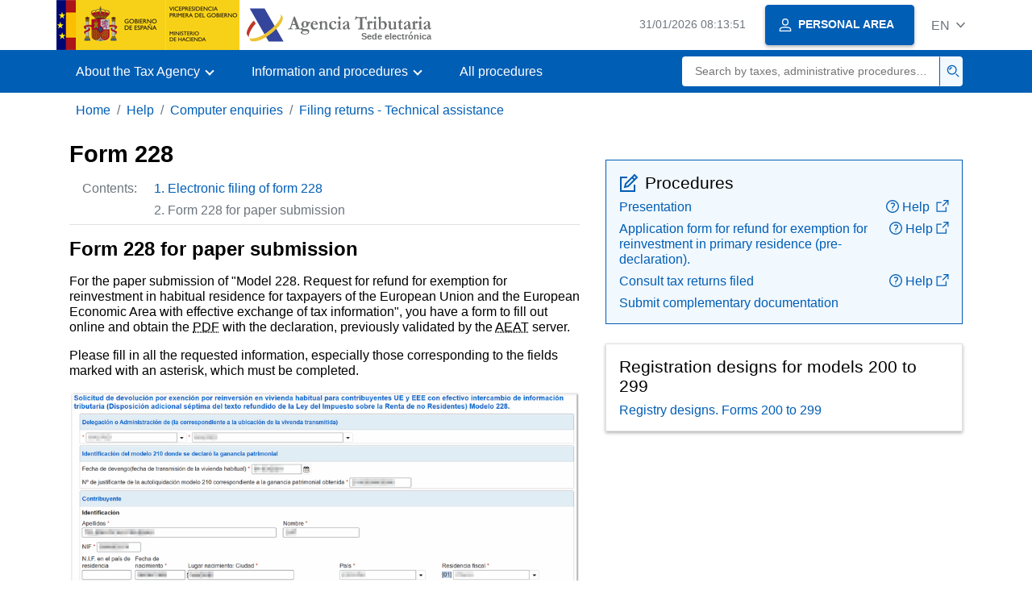

--- FILE ---
content_type: text/html;charset=UTF-8
request_url: https://sede.agenciatributaria.gob.es/Sede/en_gb/ayuda/consultas-informaticas/presentacion-declaraciones-ayuda-tecnica/modelo-228/formulario-modelo-228-presentacion-papel.html
body_size: 5381
content:
<!DOCTYPE html>
<html lang="en">
<head>     
	<meta charset="utf-8">  
    <meta name="site" content="Sede">
	<link href="/static_files/common/css/aeat.07.css" rel="stylesheet" type="text/css">
<meta title="AEATviewport" content="width=device-width, initial-scale=1.0" name="viewport">
<title>Tax Agency: Model 228 - Form of model 228 for submission in paper form</title><meta name="ObjectId" content="2e9066f1b007d710VgnVCM100000dc381e0aRCRD"><meta name="keyword" content="Help, IT queries, Filing tax returns - Technical help">
<meta name="detalle" content="informacion_paginado"> 
</head>
<body>
  	<div id="body" data-template-id="0557bf5177bac610VgnVCM100000dc381e0aRCRD" class="s_Sede p_estandar t_informacion paginado">
  
	  <header id="AEAT_header" class="header_aeat d-print-none d-app-none">
    <!-- CABECERA -->
   	<!--googleoff: index-->
	<a class="focus-only" href="#acc-main">Skip to main content</a>
	<div class="header-sup_aeat w-100">
	  <div class="container">	  		
		<div class="row">
		<!-- CABECERA IZQUIERDA-->
	   	<div id="topIzquierda" class="pl-0"><nav class="header-contLogos_aeat"><a href="/Sede/en_gb/inicio.html" title="Homepage" class="header-logosPrincipales_aeat"><span class="logoGobierno Sede">Spanish Government Logo </span><span class="logoAEAT logoSite logoSede ml-2 overflow-hidden">Organization Logo </span></a></nav></div><!-- CABECERA IZQUIERDA FIN -->
</div>
	  </div>	
	</div>
	<!--googleon: index-->
	<!-- CABECERA FIN -->
    <!-- MENU -->
   	<!--googleoff: index--><div class="w-100 bg-primary p-1"><div class="container"><div class="row justify-content-between align-items-center"><button class="header-btnMovil_aeat text-white d-lg-none col-2 btn btn-link" type="button" id="menuPrincipal"><i class="aeat-ico fa-ico-menu ico-size-2 w-100" title="Open mobile menu" aria-hidden="true" role="presentation"></i><span class="sr-only">Mobile menu</span></button><nav id="aeat_menuPrincipal" class="navbar-dark navbar navbar-expand-lg p-0 col-12 col-xl-8 col-lg-9 d-none d-lg-flex" aria-label="Menú principal"><!--clase para movil: header-navMovil_aeat--><ul class="navbar-nav"><li class="nav-item"><a href="#" class="py-3 px-4 nav-link dropdown-toggle invisible" role="button"><span>Menu</span></a></li></ul></nav></div></div></div><!--googleon: index-->
<!-- MENU FIN -->
</header><nav aria-label="Migas navegación" class="js-nav-principal d-print-none d-app-none">
	<ol class="breadcrumb container bg-transparent px-md-4 px-3">
<li class="d-none d-md-block breadcrumb-item"><a data-aeat-id="b3552c121d27c610VgnVCM100000dc381e0aRCRD" href="/Sede/en_gb/inicio.html">Home</a></li><li class="d-none d-md-block breadcrumb-item"><a data-aeat-id="0f1ed8601c4bd610VgnVCM100000dc381e0aRCRD" href="/Sede/en_gb/ayuda.html">Help</a></li><li class="d-none d-md-block breadcrumb-item"><a data-aeat-id="8d113c93e15bd610VgnVCM100000dc381e0aRCRD" href="/Sede/en_gb/ayuda/consultas-informaticas.html">Computer enquiries</a></li><li class="breadcrumb-item breadcrumb-item__volver"><a data-aeat-id="23e5a54101475710VgnVCM100000dc381e0aRCRD" href="/Sede/en_gb/ayuda/consultas-informaticas/presentacion-declaraciones-ayuda-tecnica.html"><i class="aeat-ico fa-ico-chevron-left ico-size-mini mr-2 d-md-none" aria-hidden="true" role="presentation"></i>Filing returns - Technical assistance</a></li>
</ol>
</nav>

<div class="container-text js-container print-p-0 container-print"> 
			<div class="row mt-3 print-m-0"> 
				<main class="col-12 col-lg-7 col-print-12 print-p-0" id="acc-main"><h1 id="js-nombre-canal" data-aeat-id="b62d6b8e5bf6d710VgnVCM100000dc381e0aRCRD" class="font-weight-bold mb-3">Form 228</h1><a class="focus-only mb-3 d-inline-block w-auto" href="#js-nombre-canal-paginado">Skip information index</a><!--googleoff: index--><nav class="break-inside-avoid row mb-3 mx-0 pl-0 position-relative overflow-hidden overflow-print-auto border-sm-bottom column-span-all border-print-bottom-0"><button class="d-sm-none btn btn-sm btn-secondary cursor-pointer pb-1 position-fixed left-0 bottom-0 z-index-1 m-3 shadow-sm d-print-none" data-toggle="modal" data-target="#indicePaginado"><i class="mr-2 aeat-ico fa-ico-indice-sm ico-size-1" aria-hidden="true" role="presentation"></i>Contents</button><p class="d-none d-sm-flex col-2 text-secondary col-print-12 print-p-0 text-print-body h6-print print-mb-3 d-print-block">Contents:</p><ol id="indicePaginado" class="js-aeat-modal-sm position-relative col m-0 print-pl-4" data-title="Contents" data-header="true" data-footer="true"><li data-id="6fc066f1b007d710VgnVCM100000dc381e0aRCRD" class="text-primary mb-2"><a href="/Sede/en_gb/ayuda/consultas-informaticas/presentacion-declaraciones-ayuda-tecnica/modelo-228.html" title="Electronic filing of form 228">Electronic filing of form 228</a></li><li data-id="2e9066f1b007d710VgnVCM100000dc381e0aRCRD" class="active text-secondary mb-2">Form 228 for paper submission</li></ol></nav><!--googleon: index--><h2 id="js-nombre-canal-paginado" class="font-weight-bold mb-3 column-span-all">Form 228 for paper submission</h2><p>For the paper submission of "Model 228. Request for refund for exemption for reinvestment in habitual residence for taxpayers of the European Union and the European Economic Area with effective exchange of tax information", you have a form to fill out online and obtain the <abbr title="PDF file">PDF</abbr> with the declaration, previously validated by the <abbr title="State Revenue Office">AEAT</abbr> server.</p>
<p>Please fill in all the requested information, especially those corresponding to the fields marked with an asterisk, which must be completed.</p>
<p><img src="/static_files/Sede/Consultas_Inf/Presentacion_declaraciones/Impuesto_Renta_no_Residentes/228/Formulario_papel/img/01cumplimentacion.png" alt="Filling out the form" class="bloque_cen margen-sup margen-inf" vgn_ext_params="type=image/png"></p>
<p>Before generating the pre-declaration, check if there are any warnings or errors by clicking on the " <strong>Validate declaration </strong>" button, located on the button bar at the bottom of the form. Information will be displayed with the warnings and/or errors detected. Remember that the notices provide relevant information to take into account, but do not prevent the filing of the declaration. However, if the declaration contains errors, these must be corrected in order to generate the pre-declaration.</p>
<p><img src="/static_files/Sede/Consultas_Inf/Presentacion_declaraciones/Impuesto_Renta_no_Residentes/228/Formulario_papel/img/02validar.png" alt="Validate tax return" class="bloque_cen margen-sup margen-inf" vgn_ext_params="type=image/png"></p>
<p>Once completed correctly and without errors, click on the button " <strong>Select Income/Refund </strong>" located in the bottom button bar, to generate document <abbr title="PDF file">PDF</abbr> with the content of the declaration.</p>
<p><img src="/static_files/Sede/Consultas_Inf/Presentacion_declaraciones/Impuesto_Renta_no_Residentes/228/Formulario_papel/img/03sinerrores.png" alt="validated without errors" class="bloque_cen margen-sup margen-inf" vgn_ext_params="type=image/png"></p>
<p>A new window will appear from which, on the one hand, you can generate a file with the declaration data in <abbr title="Official State Gazette">BOE</abbr> format, by clicking on the " <strong>Export </strong>" button. The name of the resulting file is formed by the <abbr title="Tax ID Number (NIF)">NIF</abbr> of the declarant, the fiscal year and the period, and the extension, by the model number ( <abbr title="Tax ID Number (NIF)">NIF</abbr> _ejercicio_periodo.228). The file is saved by default in the folder you have set as default for downloads.</p>
<p><img src="/static_files/Sede/Consultas_Inf/Presentacion_declaraciones/Impuesto_Renta_no_Residentes/228/Formulario_papel/img/04exportar.png" alt="Export declaration" class="bloque_cen margen-sup margen-inf" vgn_ext_params="type=image/png"></p>
<p>At any time you can recover the data from the downloaded file by accessing a new declaration and clicking on the " <strong>Import" button </strong>.</p>
<p><img src="/static_files/Sede/Consultas_Inf/Presentacion_declaraciones/Impuesto_Renta_no_Residentes/228/Formulario_papel/img/05importar.png" alt="Import declaration" class="bloque_cen margen-sup margen-inf" vgn_ext_params="type=image/png"></p>
<p>In this same window, you must indicate the code <abbr title="International Bank Account Number">IBAN</abbr> of a bank account in which you appear as the account holder, so that the refund can be deposited. If you have a bank account opened in Spain, select the option "Refund request to an account opened in Spain" and indicate the <abbr title="International Bank Account Number">IBAN</abbr> . If it is an account opened abroad, check the option "Request for refund on account opened abroad ( <abbr title="European Union">EU</abbr> / <abbr title="Single Euro Payments Area">SEPA</abbr> )" and complete the <abbr title="International Bank Account Number">IBAN</abbr> and the <abbr title="Society for Worldwide Interbank Financial Telecommunication">SWIFT</abbr> - <abbr title="Bank Identifier Code">BIC</abbr> .</p>
<p>Once the refund account has been indicated, press " <strong>Generate pre-declaration </strong>" to obtain the <abbr title="PDF file">PDF</abbr> of the pre-declaration.</p>
<p><img src="/static_files/Sede/Consultas_Inf/Presentacion_declaraciones/Impuesto_Renta_no_Residentes/228/Formulario_papel/img/06generarpredeclaracion.png" alt="Generate pre-declaration" class="bloque_cen margen-sup margen-inf" vgn_ext_params="type=image/png"></p>
<p>In the next window, review the notices and click "Continue."</p>
<p><img src="/static_files/Sede/Consultas_Inf/Presentacion_declaraciones/Impuesto_Renta_no_Residentes/228/Formulario_papel/img/07avisos.png" alt="Notices on filing pre-declaration" class="bloque_cen margen-sup margen-inf" vgn_ext_params="type=image/png"></p>
<p>A <abbr title="PDF file">PDF</abbr> will open with two copies, one for the taxpayer and another to be submitted at the Tax Agency's registration offices, in person or by certified mail, along with the corresponding documentation.</p>
<p>Remember that you must manually fill in the taxpayer's NIF information, as well as the "Date and signature" section.</p><!--MODAL IMPRESIÓN--><div class="modal fade js-no-imprimir" id="htmlToPdfModal" tabindex="-1" role="dialog" aria-labelledby="htmlToPdfModalTitle" aria-hidden="true"><div class="modal-dialog" role="document"><form class="modal-content"><div class="modal-header"><p class="modal-title d-flex align-items-center" id="htmlToPdfModalTitle"><i class="aeat-ico fa-ico-pdf ico-size-2 mr-2 text-primary" role="presentation" aria-hidden="true"></i>Generate PDF</p><button type="button" class="close cursor-pointer" data-dismiss="modal" aria-label="Close"><i class="aeat-ico fa-ico-cerrar-sm ico-size-2" role="presentation" aria-hidden="true"></i><span class="sr-only">Close</span></button></div><div class="modal-body"><p>Generating the PDF may take several minutes depending on the amount of information.</p><p>Select the information you want to include in the PDF:</p><ul id="type-pdf-selector" class="list-unstyled pl-3 js-aeat-group-switch"><li class="mb-2"><div class="custom-control custom-switch"><input type="radio" class="custom-control-input" id="pdf-Apartado" value="Apartado" name="type-pdf-selector"><label class="custom-control-label" for="pdf-Apartado">Only the current page</label></div></li><li class="mb-2"><div class="custom-control custom-switch"><input type="radio" class="custom-control-input" id="pdf-Todo" value="Todo" name="type-pdf-selector"><label class="custom-control-label" for="pdf-Todo">All pages in the contents</label></div></li></ul><p>You can cancel the PDF generation at any time.</p></div><div class="modal-footer"><button type="button" class="btn btn-secondary" data-dismiss="modal">Cancel</button><button id="btn-continue-to-pdf" type="button" class="btn btn-primary" disabled>Continue</button></div></form></div></div><!-- FIN MODAL IMPRESIÓN --><div class="d-print-none border-top border-bottom py-2 d-flex w-100 justify-content-end d-app-none"><button class="btn btn-light-primary text-primary btn-sm d-flex d-app-none align-items-center cursor-pointer js-btn-to-pdf" type="button"><span class="d-none d-xs-block">Generate PDF</span><i class="aeat-ico fa-ico-pdf ico-size-1 ml-xs-2 text-primary" role="presentation" aria-hidden="true"></i></button></div><div class="row mx-0 my-3 my-sm-6 js-paginado-pasos d-print-none"><a rel="prev" class="d-none d-sm-flex col-12 col-sm text-left px-4 py-3 mb-3 mb-sm-0 justify-content-start align-items-center bg-light-blue" href="/Sede/en_gb/ayuda/consultas-informaticas/presentacion-declaraciones-ayuda-tecnica/modelo-228.html" role="button"><i class="aeat-ico fa-ico-arrow-left mr-3 ico-size-3" aria-hidden="true" role="presentation"></i><span><span class="h2 d-block">Previous </span><span>Electronic submission of model 228 </span></span></a></div></main><aside class="col-12 col-lg-5 col-print-12 print-p-0"><div class="bg-light-blue border border-primary p-3 js-gestiones-destacadas bg-print-white border-print-0 print-p-0 my-4" data-id="c58c02f7a8680710VgnVCM100000dc381e0aRCRD"><h2 class="d-flex align-items-center h3 mb-2 print-mb-3"><i class="mr-2 aeat-ico fa-ico-lapiz-sm ico-size-2 text-primary" role="presentation" aria-hidden="true"></i>Procedures</h2><ul class="list-unstyled mb-0"><li class="position-relative mb-2"><div class="d-flex justify-content-between flex-wrap d-print-block"><a class="col p-0 js-componente-enlace-tramite" target="_self" data-acceso="Cert" data-codigo="GF07P" data-proc="GF07" href="https://www1.agenciatributaria.gob.es/wlpl/OV16-MDER/index.zul" data-href="https://www1.agenciatributaria.gob.es/wlpl/OV16-MDER/index.zul">Presentation </a><a title="Tutorial - Presentation , Opens in new window" class="col-3 col-sm-2 pr-0 pl-2 text-right componente-enlace-ayuda" href="/Sede/en_gb/ayuda/consultas-informaticas/presentacion-declaraciones-ayuda-tecnica/modelo-228/presentacion-electronica-modelo-228.html" target="_blank" rel="noopener" data-proc="GF07"><i class="aeat-ico fa-ico-ayuda-sm ico-size-1 mr-1" aria-hidden="true" role="presentation"></i>Help <i class="aeat-ico fa-ico-ventana-nueva-sm ico-size-1 ml-1" role="img" title="Opens in a new window"></i></a></div></li><li class="position-relative mb-2"><div class="d-flex justify-content-between flex-wrap d-print-block"><a class="col p-0 js-componente-enlace-tramite" target="_self" data-acceso="SinCert" data-codigo="GF07B" data-proc="GF07" href="https://www2.agenciatributaria.gob.es/wlpl/OV16-MDER/index.zul" data-href="https://www2.agenciatributaria.gob.es/wlpl/OV16-MDER/index.zul">Application form for refund for exemption for reinvestment in primary residence (pre-declaration). </a><a title="  Tutorial - Form 228 for paper submission, Opens in new window" class="col-3 col-sm-2 pr-0 pl-2 text-right componente-enlace-ayuda" href="/Sede/en_gb/ayuda/consultas-informaticas/presentacion-declaraciones-ayuda-tecnica/modelo-228/formulario-modelo-228-presentacion-papel.html" target="_blank" rel="noopener" data-proc="GF07"><i class="aeat-ico fa-ico-ayuda-sm ico-size-1 mr-1" aria-hidden="true" role="presentation"></i>Help<i class="aeat-ico fa-ico-ventana-nueva-sm ico-size-1 ml-1" role="img" title="Opens in a new window"></i></a></div></li><li class="position-relative mb-2"><div class="d-flex justify-content-between flex-wrap d-print-block"><a class="col p-0 js-componente-enlace-tramite" target="_self" data-acceso="Cert" data-codigo="GF07C" data-proc="GF07" href="https://www1.agenciatributaria.gob.es/wlpl/SCEJ-MANT/CONSUL/index.zul?MODELO=228&amp;EJERCICIO=0" data-href="https://www1.agenciatributaria.gob.es/wlpl/SCEJ-MANT/CONSUL/index.zul?MODELO=228&amp;EJERCICIO=0">Consult tax returns filed</a><a title="Tutorial - Query of submitted returns, Opens in new window" class="col-3 col-sm-2 pr-0 pl-2 text-right componente-enlace-ayuda" href="/Sede/en_gb/ayuda/consultas-informaticas/otros-servicios-ayuda-tecnica/consulta-declaraciones-presentadas.html" target="_blank" rel="noopener" data-proc="GF07"><i class="aeat-ico fa-ico-ayuda-sm ico-size-1 mr-1" aria-hidden="true" role="presentation"></i>Help<i class="aeat-ico fa-ico-ventana-nueva-sm ico-size-1 ml-1" role="img" title="Opens in a new window"></i></a></div></li><li class="position-relative"><div class="d-flex justify-content-between flex-wrap d-print-block"><a class="col p-0 js-componente-enlace-tramite" target="_self" data-acceso="SinCert" data-codigo="GF071" data-proc="GF07" href="https://www2.agenciatributaria.gob.es/wlpl/REGD-JDIT/FGCSV" data-href="https://www2.agenciatributaria.gob.es/wlpl/REGD-JDIT/FGCSV">Submit complementary documentation</a></div></li></ul></div><div class="p-3 shadow-sm border border-print-0 print-p-0 shadow-print-none my-4" data-id="954103c7068cd710VgnVCM100000dc381e0aRCRD"><h2 class="d-flex align-items-center h3 mb-2">Registration designs for models 200 to 299</h2><div class="list-unstyled mb-0"><div class="position-relative"><a target="_self" href="/Sede/en_gb/ayuda/disenos-registro/modelos-200-299.html" class="d-block">Registry designs. Forms 200 to 299</a></div></div></div></aside></div>
		</div> 
  		<!--googleoff: index-->
  		<footer class="bg-primary d-print-none d-app-none d-inline-block w-100">
<noscript><div class="container py-3"><div class="row"><a class="text-white" href="https://sede.agenciatributaria.gob.es/Sede/en_gb/condiciones-uso-sede-electronica/accesibilidad/declaracion-accesibilidad.html">Accessibility</a></div></div></noscript><div id="js-pie-fecha-social" class="container pb-3"><div class="row"><div id="last-update" class="col mb-2"><p class="small text-center text-white mb-0">Updated webpage: <time datetime="2026-01-09">January 9, 2026</time></p></div></div></div></footer><!--googleon: index-->
	</div>
	<div class="d-none">
   <span class="js-responsive d-xs-block"></span>
   <span class="js-responsive d-sm-block"></span>
   <span class="js-responsive d-md-block"></span>
   <span class="js-responsive d-lg-block"></span>
   <span class="js-responsive d-xl-block"></span>
   <span class="js-responsive d-xxl-block"></span>
   <span class="js-responsive d-xxxl-block"></span>
 </div>
<link href="/static_files/common/css/aeat.07.print.css" rel="stylesheet" type="text/css">
<script type="text/javascript" charset="UTF-8" src="/static_files/en_gb/common/script/aeat.07.js"></script>
</body>
</html>


--- FILE ---
content_type: text/html;charset=UTF-8
request_url: https://sede.agenciatributaria.gob.es/Sede/en_gb/inicio.html
body_size: 11285
content:
<!DOCTYPE html>
<html lang="en">
<head>        
	<meta charset="utf-8">
    <meta name="site" content="Sede">
	<link href="/static_files/common/css/aeat.07.css" rel="stylesheet" type="text/css">
<meta title="AEATviewport" content="width=device-width, initial-scale=1.0" name="viewport">
<title>Tax Agency: Home</title><meta name="ObjectId" content="b3552c121d27c610VgnVCM100000dc381e0aRCRD">
</head>
<body>
  <div id="body" data-template-id="869380e532dbc610VgnVCM100000dc381e0aRCRD" class="s_Sede p_estandar t_home">
<aside id="js-banner-movil-app" class="bg-light-blue px-3 py-3 d-none d-app-none d-android-block d-ios-block">
		<div class="row pr-3">
			<div class="d-flex flex-content-between flex-row-reverse">
				<div class=" align-items-center d-flex">
					<span class="text-primary">
						<i class="aeat-ico fa-ico-aeat ico-size-4 mr-1" role="presentation" aria-hidden="true"></i>
					</span>
					<div class="ml-2 d-flex flex-column position-relative">
					    <a class="stretched-link font-weight-bold mb-2 text-decoration-none" href="https://aeatapplication.page.link/open">Download the Tax Agency APP </a><span class="small">You will be able to carry out your transactions comfortably from your device and receive your notifications</span>
					</div>
				</div>
				<button id="js-btn-banner-movil-app" class="btn btn-light-blue text-reset align-items-center d-flex">
					<i class="aeat-ico fa-ico-cerrar-sm ico-size-2 mr-1" role="img" title="Close Tax Agency APP download message"></i>
				</button>
			</div>
		</div>
	</aside>  
    


<header id="AEAT_header" class="header_aeat d-print-none d-app-none">
    <!-- CABECERA -->
   	<!--googleoff: index-->
	<a class="focus-only" href="#acc-main">Skip to main content</a>
	<div class="header-sup_aeat w-100">
	  <div class="container">	  		
		<div class="row">
		<!-- CABECERA IZQUIERDA-->
	   	<div id="topIzquierda" class="pl-0"><nav class="header-contLogos_aeat"><a href="/Sede/en_gb/inicio.html" title="Homepage" class="header-logosPrincipales_aeat"><span class="logoGobierno Sede">Spanish Government Logo </span><span class="logoAEAT logoSite logoSede ml-2 overflow-hidden">Organization Logo </span></a></nav></div><!-- CABECERA IZQUIERDA FIN -->
<!-- CABECERA DERECHA-->
	   	<div id="topDerecha" class="col d-flex align-items-center justify-content-end pr-0"><a href="/Sede/en_gb/Calendario_fecha_y_hora_oficial.html" class="mr-2 mr-sm-4 text-secondary small"><span class="js-reloj-movil d-xs-none" data-toggle="tooltip" data-placement="bottom" title="" data-original-title=""><i class="aeat-ico fa-ico-reloj-sm ico-size-2 pointer-events-none" role="presentation"></i></span><span class="js-reloj d-none d-xs-inline"></span><span class="sr-only">Calendar, date and official time</span></a> <!-- area_personal_canal.jsp --><div id="link-personal" class="aeat--user"><a class="cursor-pointer btn btn-primary mr-1 mr-sm-2 px-3 shadow-sm d-flex align-items-center" data-original-title="PERSONAL AREA" href="/Sede/en_gb/mi-area-personal.html"><i class="aeat-ico fa-ico-usuario-sm ico-size-1 mr-2" aria-hidden="true" role="presentation"></i><span class="aeat--username d-none d-lg-inline small font-weight-bold pr-2 py-1">PERSONAL AREA</span></a></div><div id="dropdown-personal" class="dropdown aeat--user d-none"><button class="cursor-pointer btn btn-primary mr-1 mr-sm-2 px-3 shadow-sm d-flex align-items-center" type="button" id="dropdownUsuario" data-toggle="dropdown" aria-haspopup="true" aria-expanded="false"><i class="aeat-ico fa-ico-usuario-sm ico-size-1 mr-2" aria-hidden="true" role="presentation"></i><span id="user-name" class="aeat--username d-none d-lg-inline small font-weight-bold pr-2 py-1">Private area</span><span id="alert-notification" class="badge bg-light-blue text-primary mx-2 p-1 d-none" data-toggle="tooltip" title=""><i class="aeat-ico fa-ico-bell-sm ico-size-mini d-none d-xs-block " aria-hidden="true" role="presentation"></i></span><i class="aeat-ico fa-ico-chevron-down ico-size-mini" aria-hidden="true" role="presentation"></i></button><div class="dropdown-menu dropdown-menu-right" aria-label="Área personal"><span class="aeat--username dropdown-item d-none small font-weight-bold pointer-events-none"></span><div class="dropdown-divider d-none"></div><ul class="list-unstyled mb-0"><li><a class="dropdown-item" href="/Sede/en_gb/mi-area-personal.html" data-href="/Sede/en_gb/mi-area-personal.html" data-original-title="Private area"><i class="aeat-ico fa-ico-usuario-sm ico-size-1 mr-2" aria-hidden="true" role="presentation"></i>Private area</a></li><li><a target="_self" class="dropdown-item d-none" id="alert-link" href="/" title="" data-toggle="tooltip" data-original-title="My alerts"><i class="aeat-ico fa-ico-bell-sm ico-size-1 mr-2" aria-hidden="true" role="presentation"></i>My alerts<span class="badge bg-light-blue text-primary ml-1" data-toggle="tooltip" title="" data-original-title=""></span></a></li><li><a target="_self" class="dropdown-item d-none" id="ultimas-conexiones-link" data-href="#" href="#" title="" data-toggle="tooltip" data-original-title="My last accesses"><i class="aeat-ico fa-ico-candado-sm ico-size-1 mr-2" aria-hidden="true" role="presentation"></i>My last accesses<i class="aeat-ico fa-ico-ventana-nueva-sm ico-size-1 ml-1" role="img" title="Opens in a new window"></i></a></li></ul><div class="dropdown-divider d-none"></div><a id="btn-desconectar" class="dropdown-item d-none" href="/Sede/en_gb/Desconectar.html"><i class="aeat-ico fa-ico-desconectar-sm text-danger mr-2 ico-size-1" aria-hidden="true" role="presentation"></i>Disconnect</a></div></div> <!-- FIN area_personal_canal.jsp --><div id="idioma" class="dropdown"><button class="btn btn-link text-secondary d-flex align-items-center cursor-pointer" type="button" role="button" id="dropdownIdiomas" data-toggle="dropdown" aria-haspopup="true" aria-expanded="false"><span class="js-idioma-actual" data-toggle="tooltip" title="Current language">ES</span><i class="aeat-ico fa-ico-chevron-down ico-size-mini ml-2" aria-hidden="true" role="presentation"></i></button><ul id="dropdown-idioma" class="dropdown-menu dropdown-menu-right" role="combobox" aria-labelledby="dropdownIdiomas"><!--AEATP1NOTRAD--><li><a class="dropdown-item " title="Català" data-lang="CA" notrad="si" lang="ca" hreflang="ca" aria-disabled="false" tabindex="0" aria-selected="false" href="/Sede/ca_es/inicio.html">Català</a></li><li><a class="dropdown-item " title="Galego" data-lang="GL" notrad="si" lang="gl" hreflang="gl" aria-disabled="false" tabindex="0" aria-selected="false" href="/Sede/gl_es/inicio.html">Galego</a></li><li><a class="dropdown-item " title="Valencià" data-lang="VA" notrad="si" lang="ca-valencia" hreflang="ca-valencia" aria-disabled="false" tabindex="0" aria-selected="false" href="/Sede/va_es/inicio.html">Valencià</a></li><li><a class="dropdown-item " title="Euskara" data-lang="EU" notrad="si" lang="eu" hreflang="eu" aria-disabled="false" tabindex="0" aria-selected="false" href="/Sede/eu_es/inicio.html">Euskara</a></li><li><a class="dropdown-item " title="English" data-lang="EN" notrad="si" lang="en" hreflang="en" aria-disabled="false" tabindex="0" aria-selected="false" href="/Sede/en_gb/inicio.html">English</a></li><li><a class="dropdown-item active" title="Castellano" data-lang="ES" notrad="si" lang="es" hreflang="es" aria-disabled="false" tabindex="0" aria-selected="false" href="/Sede/inicio.html">Castellano</a></li><!--/AEATP1NOTRAD--></ul></div></div><!-- CABECERA DERECHA-->
</div>
	  </div>	
	</div>
	<!--googleon: index-->
	<!-- CABECERA FIN -->
    <!-- MENU -->
   	<div class="w-100 bg-primary"><div class="container"><div class="row justify-content-between align-items-center"><button class="header-btnMovil_aeat text-white d-lg-none col-2 btn btn-link" type="button" id="menuPrincipal"><i class="aeat-ico fa-ico-menu ico-size-2 w-100" title="Open mobile menu" aria-hidden="true" role="presentation"></i><span class="sr-only">Mobile menu</span></button><nav id="aeat_menuPrincipal" class="navbar-dark navbar navbar-expand-lg p-0 col-12 col-xl-8 col-lg-9 d-none d-lg-flex" aria-label="Menú móvil"><!--clase para movil: header-navMovil_aeat--><ul class="navbar-nav"><li class="nav-item dropdown"><a href="#" class="py-3 px-4 nav-link dropdown-toggle" id="menuNav_49262c121d27c610VgnVCM100000dc381e0aRCRD" role="button" data-toggle="dropdown" aria-haspopup="true" aria-expanded="false"><span>About the Tax Agency</span></a><div class="dropdown-menu rounded-0 m-0 p-0 min-vw-60" aria-label="Menú de navegacion de Sobre la Agencia Tributaria"><ul class="d-flex row m-0 list-unstyled"><li class="col-12 col-lg-4 col-xxl-3 p-0"><a href="/Sede/en_gb/informacion-institucional.html" class="d-flex align-items-center dropdown-item px-3 py-4 h-100"><i class="aeat-ico fa-ico-informacion-insti-sm align-middle mr-3 ico-size-3" aria-hidden="true" role="presentation"></i><span class="d-inline-flex align-middle white-space-normal dropdown-item-iconTxt">Institutional information</span></a></li><li class="col-12 col-lg-4 col-xxl-3 p-0"><a href="/Sede/en_gb/contacta-nosotros.html" class="d-flex align-items-center dropdown-item px-3 py-4 h-100"><i class="aeat-ico fa-ico-contacto-sm align-middle mr-3 ico-size-3" aria-hidden="true" role="presentation"></i><span class="d-inline-flex align-middle white-space-normal dropdown-item-iconTxt">Contact us</span></a></li><li class="col-12 col-lg-4 col-xxl-3 p-0"><a href="/Sede/en_gb/gobierno-abierto.html" class="d-flex align-items-center dropdown-item px-3 py-4 h-100"><i class="aeat-ico fa-ico-gobierno-sm align-middle mr-3 ico-size-3" aria-hidden="true" role="presentation"></i><span class="d-inline-flex align-middle white-space-normal dropdown-item-iconTxt">Open Government</span></a></li><li class="col-12 col-lg-4 col-xxl-3 p-0"><a href="/Sede/en_gb/planificacion.html" class="d-flex align-items-center dropdown-item px-3 py-4 h-100"><i class="aeat-ico fa-ico-calendario-sm align-middle mr-3 ico-size-3" aria-hidden="true" role="presentation"></i><span class="d-inline-flex align-middle white-space-normal dropdown-item-iconTxt">Planning</span></a></li><li class="col-12 col-lg-4 col-xxl-3 p-0"><a href="/Sede/en_gb/notas-prensa.html" class="d-flex align-items-center dropdown-item px-3 py-4 h-100"><i class="aeat-ico fa-ico-prensa-sm align-middle mr-3 ico-size-3" aria-hidden="true" role="presentation"></i><span class="d-inline-flex align-middle white-space-normal dropdown-item-iconTxt">Press releases</span></a></li><li class="col-12 col-lg-4 col-xxl-3 p-0"><a href="/Sede/en_gb/trabajar-agencia-tributaria.html" class="d-flex align-items-center dropdown-item px-3 py-4 h-100"><i class="aeat-ico fa-ico-familia-sm align-middle mr-3 ico-size-3" aria-hidden="true" role="presentation"></i><span class="d-inline-flex align-middle white-space-normal dropdown-item-iconTxt">Working at the Tax Agency</span></a></li><li class="col-12 col-lg-4 col-xxl-3 p-0"><a href="/Sede/en_gb/normativa-criterios-interpretativos.html" class="d-flex align-items-center dropdown-item px-3 py-4 h-100"><i class="aeat-ico fa-ico-libros-sm align-middle mr-3 ico-size-3" aria-hidden="true" role="presentation"></i><span class="d-inline-flex align-middle white-space-normal dropdown-item-iconTxt">Regulations and interpretative criteria</span></a></li><li class="col-12 col-lg-4 col-xxl-3 p-0"><a href="/Sede/en_gb/estadisticas.html" class="d-flex align-items-center dropdown-item px-3 py-4 h-100"><i class="aeat-ico fa-ico-estadisticas-sm align-middle mr-3 ico-size-3" aria-hidden="true" role="presentation"></i><span class="d-inline-flex align-middle white-space-normal dropdown-item-iconTxt">Statistics</span></a></li><li class="col-12 col-lg-4 col-xxl-3 p-0"><a href="/Sede/en_gb/educacion-civico-tributaria.html" class="d-flex align-items-center dropdown-item px-3 py-4 h-100"><i class="aeat-ico fa-ico-pizarra-sm align-middle mr-3 ico-size-3" aria-hidden="true" role="presentation"></i><span class="d-inline-flex align-middle white-space-normal dropdown-item-iconTxt">Civic-tax education</span></a></li><li class="col-12 col-lg-4 col-xxl-3 p-0"><a href="/Sede/en_gb/perfil-contratante.html" class="d-flex align-items-center dropdown-item px-3 py-4 h-100"><i class="aeat-ico fa-ico-colaborar-sm align-middle mr-3 ico-size-3" aria-hidden="true" role="presentation"></i><span class="d-inline-flex align-middle white-space-normal dropdown-item-iconTxt">Contractor profile</span></a></li><li class="col-12 col-lg-4 col-xxl-3 p-0"><a href="/Sede/en_gb/enlaces-interes.html" class="d-flex align-items-center dropdown-item px-3 py-4 h-100"><i class="aeat-ico fa-ico-direccion-sm align-middle mr-3 ico-size-3" aria-hidden="true" role="presentation"></i><span class="d-inline-flex align-middle white-space-normal dropdown-item-iconTxt">Useful links</span></a></li><li class="col-12 col-lg-4 col-xxl-3 p-0"><a href="/Sede/en_gb/condiciones-uso-sede-electronica.html" class="d-flex align-items-center dropdown-item px-3 py-4 h-100"><i class="aeat-ico fa-ico-terminos-sm align-middle mr-3 ico-size-3" aria-hidden="true" role="presentation"></i><span class="d-inline-flex align-middle white-space-normal dropdown-item-iconTxt">Conditions of use of the electronic site</span></a></li><li class="col-12 col-lg-4 col-xxl-3 p-0"><a href="/Sede/en_gb/compromiso-etico-agencia-tributaria.html" class="d-flex align-items-center dropdown-item px-3 py-4 h-100"><i class="aeat-ico fa-ico-balanza-sm align-middle mr-3 ico-size-3" aria-hidden="true" role="presentation"></i><span class="d-inline-flex align-middle white-space-normal dropdown-item-iconTxt">The Tax Agency's ethical commitment</span></a></li></ul></div></li><li class="nav-item dropdown"><a href="#" class="py-3 px-4 nav-link dropdown-toggle" id="menuNav_86162c121d27c610VgnVCM100000dc381e0aRCRD" role="button" data-toggle="dropdown" aria-haspopup="true" aria-expanded="false"><span>Information and procedures</span></a><div class="dropdown-menu rounded-0 m-0 p-0 min-vw-60" aria-label="Menú de navegacion de Información y gestiones"><ul class="d-flex row m-0 list-unstyled"><li class="col-12 col-lg-4 col-xxl-3 p-0"><a href="/Sede/en_gb/irpf.html" class="d-flex align-items-center dropdown-item px-3 py-4 h-100"><i class="aeat-ico fa-ico-impuesto-irpf-sm align-middle mr-3 ico-size-3" aria-hidden="true" role="presentation"></i><span class="d-inline-flex align-middle white-space-normal dropdown-item-iconTxt">Personal Income Tax</span></a></li><li class="col-12 col-lg-4 col-xxl-3 p-0"><a href="/Sede/en_gb/iva.html" class="d-flex align-items-center dropdown-item px-3 py-4 h-100"><i class="aeat-ico fa-ico-impuesto-iva-sm align-middle mr-3 ico-size-3" aria-hidden="true" role="presentation"></i><span class="d-inline-flex align-middle white-space-normal dropdown-item-iconTxt">VAT</span></a></li><li class="col-12 col-lg-4 col-xxl-3 p-0"><a href="/Sede/en_gb/impuesto-sobre-sociedades.html" class="d-flex align-items-center dropdown-item px-3 py-4 h-100"><i class="aeat-ico fa-ico-impuesto-sociedades-sm align-middle mr-3 ico-size-3" aria-hidden="true" role="presentation"></i><span class="d-inline-flex align-middle white-space-normal dropdown-item-iconTxt">Corporation Tax</span></a></li><li class="col-12 col-lg-4 col-xxl-3 p-0"><a href="/Sede/en_gb/impuestos-especiales-medioambientales.html" class="d-flex align-items-center dropdown-item px-3 py-4 h-100"><i class="aeat-ico fa-ico-impuesto-sm align-middle mr-3 ico-size-3" aria-hidden="true" role="presentation"></i><span class="d-inline-flex align-middle white-space-normal dropdown-item-iconTxt">Excise and Environmental Taxes</span></a></li><li class="col-12 col-lg-4 col-xxl-3 p-0"><a href="/Sede/en_gb/declaraciones-informativas-otros-impuestos-tasas.html" class="d-flex align-items-center dropdown-item px-3 py-4 h-100"><i class="aeat-ico fa-ico-impuesto-sm align-middle mr-3 ico-size-3" aria-hidden="true" role="presentation"></i><span class="d-inline-flex align-middle white-space-normal dropdown-item-iconTxt">Information returns. IAE. Other taxes, duties and other capital benefits</span></a></li><li class="col-12 col-lg-4 col-xxl-3 p-0"><a href="/Sede/en_gb/aduanas_.html" class="d-flex align-items-center dropdown-item px-3 py-4 h-100"><i class="aeat-ico fa-ico-barco-sm align-middle mr-3 ico-size-3" aria-hidden="true" role="presentation"></i><span class="d-inline-flex align-middle white-space-normal dropdown-item-iconTxt">Customs</span></a></li><li class="col-12 col-lg-4 col-xxl-3 p-0"><a href="/Sede/en_gb/empresarios-individuales-profesionales.html" class="d-flex align-items-center dropdown-item px-3 py-4 h-100"><i class="aeat-ico fa-ico-maletin-sm align-middle mr-3 ico-size-3" aria-hidden="true" role="presentation"></i><span class="d-inline-flex align-middle white-space-normal dropdown-item-iconTxt">Single employers and professionals</span></a></li><li class="col-12 col-lg-4 col-xxl-3 p-0"><a href="/Sede/en_gb/empresas.html" class="d-flex align-items-center dropdown-item px-3 py-4 h-100"><i class="aeat-ico fa-ico-edificio-sm align-middle mr-3 ico-size-3" aria-hidden="true" role="presentation"></i><span class="d-inline-flex align-middle white-space-normal dropdown-item-iconTxt">Companies</span></a></li><li class="col-12 col-lg-4 col-xxl-3 p-0"><a href="/Sede/en_gb/familia.html" class="d-flex align-items-center dropdown-item px-3 py-4 h-100"><i class="aeat-ico fa-ico-familia-sm align-middle mr-3 ico-size-3" aria-hidden="true" role="presentation"></i><span class="d-inline-flex align-middle white-space-normal dropdown-item-iconTxt">Citizens, families and people with disabilities</span></a></li><li class="col-12 col-lg-4 col-xxl-3 p-0"><a href="/Sede/en_gb/vehiculos-embarcaciones.html" class="d-flex align-items-center dropdown-item px-3 py-4 h-100"><i class="aeat-ico fa-ico-furgoneta-sm align-middle mr-3 ico-size-3" aria-hidden="true" role="presentation"></i><span class="d-inline-flex align-middle white-space-normal dropdown-item-iconTxt">Vehicles and boats</span></a></li><li class="col-12 col-lg-4 col-xxl-3 p-0"><a href="/Sede/en_gb/vivienda-otros-inmuebles.html" class="d-flex align-items-center dropdown-item px-3 py-4 h-100"><i class="aeat-ico fa-ico-casa-sm align-middle mr-3 ico-size-3" aria-hidden="true" role="presentation"></i><span class="d-inline-flex align-middle white-space-normal dropdown-item-iconTxt">Housing and other real estate</span></a></li><li class="col-12 col-lg-4 col-xxl-3 p-0"><a href="/Sede/en_gb/viajeros-trabajadores-desplazados-fronterizos.html" class="d-flex align-items-center dropdown-item px-3 py-4 h-100"><i class="aeat-ico fa-ico-maleta-sm align-middle mr-3 ico-size-3" aria-hidden="true" role="presentation"></i><span class="d-inline-flex align-middle white-space-normal dropdown-item-iconTxt">Travellers, posted and frontier workers</span></a></li><li class="col-12 col-lg-4 col-xxl-3 p-0"><a href="/Sede/en_gb/no-residentes.html" class="d-flex align-items-center dropdown-item px-3 py-4 h-100"><i class="aeat-ico fa-ico-direccion-sm align-middle mr-3 ico-size-3" aria-hidden="true" role="presentation"></i><span class="d-inline-flex align-middle white-space-normal dropdown-item-iconTxt">Non-residents</span></a></li><li class="col-12 col-lg-4 col-xxl-3 p-0"><a href="/Sede/en_gb/censos-nif-domicilio-fiscal.html" class="d-flex align-items-center dropdown-item px-3 py-4 h-100"><i class="aeat-ico fa-ico-nif-sm align-middle mr-3 ico-size-3" aria-hidden="true" role="presentation"></i><span class="d-inline-flex align-middle white-space-normal dropdown-item-iconTxt">Tax registers, NIF and tax address</span></a></li><li class="col-12 col-lg-4 col-xxl-3 p-0"><a href="/Sede/en_gb/deudas-apremios-embargos-subastas.html" class="d-flex align-items-center dropdown-item px-3 py-4 h-100"><i class="aeat-ico fa-ico-dinero-sm align-middle mr-3 ico-size-3" aria-hidden="true" role="presentation"></i><span class="d-inline-flex align-middle white-space-normal dropdown-item-iconTxt">Debts, seizures, embargoes, auctions and insolvencies</span></a></li><li class="col-12 col-lg-4 col-xxl-3 p-0"><a href="/Sede/en_gb/colaborar-agencia-tributaria.html" class="d-flex align-items-center dropdown-item px-3 py-4 h-100"><i class="aeat-ico fa-ico-calculadora-sm align-middle mr-3 ico-size-3" aria-hidden="true" role="presentation"></i><span class="d-inline-flex align-middle white-space-normal dropdown-item-iconTxt">Collaborating with the Tax Agency</span></a></li></ul></div></li><li class="nav-item"><a href="/Sede/en_gb/todas-gestiones.html" class="py-3 px-4 nav-link">All procedures</a></li></ul></nav> <!-- descripcion: Search for taxes, administrative steps, models or in Information and administrative steps --> <!-- buscador_canal.jsp --><form id="form-buscador-menu" role="search" class="col my-2" method="GET" action="/Sede/en_gb/search.html"><div class="input-group justify-content-end"><input id="input-buscador-menu" type="search" placeholder="Search by taxes, administrative procedures, form or in Information and administrative procedures" aria-label="Search" name="q" class="border-0 pl-3 text-truncate p-0 col small rounded-left" required><div class="input-group-append p-0 col-xl-1 col-2 border-left-primary"><button id="btn-buscador-menu" class="btn p-2 w-100 cursor-pointer border-left-primary bg-light-blue" type="submit"><i class="aeat-ico fa-ico-buscar-sm text-primary" title="Search" aria-hidden="true" role="presentation"></i><span class="sr-only">Search</span></button></div></div></form> <!-- FIN buscador_canal.jsp --></div></div></div>
<!-- MENU FIN -->
</header><main class="js-container" id="acc-main">
<!--SLIDER INICIO-->
   		<section class="mb-3 aeat-carousel"><div class="aeat-carousel--container bg-print-white"><div class="container pt-5 pb-5 d-flex justify-content-center align-items-center d-print-block position-print-relative container-print flex-column flex-lg-row"><div class="col-12 col-lg-6 col-xl-5 text-white d-print-block col-print-12 text-print-body"><h1 class="font-weight-bold display-4 d-none d-lg-block">Find out and carry out your procedures with the Tax Agency</h1><p class="d-none d-lg-block">Easily, safely and without moving</p><p class="text-center text-lg-left"><span class="h3">Do you know about our <em>AEAT APP</em>?</span> Download it<a class="d-inline-block m-2" title="Install or access the Tax Agency App, opens in a new window" target="_blank" href="https://sede.agenciatributaria.gob.es/appaeat/open"><img src="/static_files/Sede/llamadas_externas/App/QR/QRappAEAT.png" alt="QR Code" width="80px" height="80px"></a></p></div><div class="rounded-sm shadow-sm col-12 col-sm-10 col-md-8 col-lg-6 col-xxl-5 col-xxxl-4 offset-xl-1 p-0 aeat-carousel--carousel js-carousel-not-circular d-print-none"><div id="slide-mini" class="h-100 carousel slide" data-interval="false" data-wrap="false"><a class="carousel-control-prev ml-1" href="#slide-mini" role="button" data-slide="prev"><span aria-hidden="true"><i class="aeat-ico fa-ico-chevron-left ico-size-2" aria-hidden="true" role="presentation" title="Previous"></i></span><span class="sr-only">Previous</span></a><ol class="carousel-indicators mb-2"><li data-target="#slide-mini" data-slide-to="0" class="active"></li><li data-target="#slide-mini" data-slide-to="1"></li><li data-target="#slide-mini" data-slide-to="2"></li><li data-target="#slide-mini" data-slide-to="3"></li><li data-target="#slide-mini" data-slide-to="4"></li></ol><div class="carousel-inner"><div class="pt-5 pb-6 px-xl-7 px-6 carousel-item active control-slide-4964b72e8f37b910"><span class="h3 mb-3 d-block text-primary font-weight-bold">Informative statements 2025</span><p>Information and procedures available</p><nav class="nav w-100 justify-content-center"><a href="/Sede/en_gb/declaraciones-informativas/campana-declaraciones-informativas.html" class="btn btn-primary shadow-sm">Access the campaign</a></nav></div><div class="pt-5 pb-6 px-xl-7 px-6 carousel-item control-slide-9a2438e25c28c710"><span class="h3 mb-3 d-block text-primary font-weight-bold">Taxpayer Calendar</span><p>When you have to file your tax returns</p><nav class="nav w-100 justify-content-center"><a href="/Sede/en_gb/calendario-contribuyente.html" class="btn btn-primary shadow-sm">Access to information</a></nav></div><div class="pt-5 pb-6 px-xl-7 px-6 carousel-item control-slide-4c6fa1f32a603910"><span class="h3 mb-3 d-block text-primary font-weight-bold">Urgent fiscal measures for DANA damages</span><p>Information and procedures available</p><nav class="nav w-100 justify-content-center"><a href="/Sede/en_gb/ciudadanos-familias-personas-discapacidad/medidas-fiscales-urgentes-danos-dana-2024.html" class="btn btn-primary shadow-sm">Access to Information</a></nav></div><div class="pt-5 pb-6 px-xl-7 px-6 carousel-item control-slide-f9bdf19f7565e810"><span class="h3 mb-3 d-block text-primary font-weight-bold">2024 Income Tax Campaign</span><p>Information and procedures available</p><nav class="nav w-100 justify-content-center"><a href="/Sede/en_gb/Renta.html" class="btn btn-primary shadow-sm">Access the campaign</a></nav></div><div class="pt-5 pb-6 px-xl-7 px-6 carousel-item control-slide-c3eece5cf48ad810"><span class="h3 mb-3 d-block text-primary font-weight-bold">Mutualists: refund requests</span><p>Information to request your refund</p><nav class="nav w-100 justify-content-center"><a href="/Sede/en_gb/irpf/mutualistas-solicitudes-devolucion.html" class="btn btn-primary shadow-sm">Access to information</a></nav></div></div><a class="carousel-control-next mr-1" href="#slide-mini" role="button" data-slide="next"><span aria-hidden="true"><i class="aeat-ico fa-ico-chevron-right ico-size-2" aria-hidden="true" role="presentation" title="Next"></i></span><span class="sr-only">Next</span></a></div></div></div><img src="/static_files/Sede/Home/carrusel/carrusel.jpg" role="presentation" class="w-100 h-100 object-fit-cover z-index-n position-absolute top-0 left-0 d-print-none"></div></section>
<!--SLIDER FIN-->
<!-- DESTACADOS INICIO -->
   		<section class="mt-3 mb-4 position-relative"><div class="container container-print"><h2 class="mb-3 h1 font-weight-bold sr-only">Highlights</h2><div class="row js-content-destacados"><div class="col-12 col-md-6 mb-3 col-lg-4 js-destacado col-print-12"><div class="card h-100 w-100 break-inside-avoid card-hover shadow-sm shadow-print-none border-print-0"><div class="card-body print-p-0 print-pb-3"><div class="card-title d-flex"><i class="aeat-ico fa-ico-lapiz-sm ico-size-5 mr-4 text-primary card-hover-svg" role="presentation" aria-hidden="true"></i><h3 class="text-primary h3 mb-0"><a href="/Sede/en_gb/presentacion-declaraciones-calendario-contribuyente.html" title="Filing of returns, taxpayers' calendar" class="stretched-link text-primary text-decoration-none card-hover-link text-break">Filing of returns, taxpayers' calendar</a></h3></div><p class="card-text">Access all the returns, templates and forms and check their filing deadlines</p></div></div></div><div class="col-12 col-md-6 mb-3 col-lg-4 js-destacado col-print-12"><div class="card h-100 w-100 break-inside-avoid card-hover shadow-sm shadow-print-none border-print-0"><div class="card-body print-p-0 print-pb-3"><div class="card-title d-flex"><i class="aeat-ico fa-ico-presentar-sm ico-size-5 mr-4 text-primary card-hover-svg" role="presentation" aria-hidden="true"></i><h3 class="text-primary h3 mb-0"><a href="/Sede/en_gb/registro.html" title="Electronic registry" class="stretched-link text-primary text-decoration-none card-hover-link text-break">Electronic registry</a></h3></div><p class="card-text">Submit documentation, make declarations and respond to requests if you have received communications from the Tax Agency.</p></div></div></div><div class="col-12 col-md-6 mb-3 col-lg-4 js-destacado col-print-12"><div class="card h-100 w-100 break-inside-avoid card-hover shadow-sm shadow-print-none border-print-0"><div class="card-body print-p-0 print-pb-3"><div class="card-title d-flex"><i class="aeat-ico fa-ico-cita-previa-sm ico-size-5 mr-4 text-primary card-hover-svg" role="presentation" aria-hidden="true"></i><h3 class="text-primary h3 mb-0"><a href="/Sede/en_gb/procedimientoini/GC29.shtml" title="Attendance and Appointment" target="_self" class="stretched-link text-primary text-decoration-none card-hover-link text-break">Attendance and Appointment</a></h3></div><p class="card-text">Find out about the assistance services provided by the Tax Agency through different channels and request an appointment</p></div></div></div><div class="col-12 col-md-6 mb-3 col-lg-4 js-destacado col-print-12"><div class="card h-100 w-100 break-inside-avoid card-hover shadow-sm shadow-print-none border-print-0"><div class="card-body print-p-0 print-pb-3"><div class="card-title d-flex"><i class="aeat-ico fa-ico-euro-sm ico-size-5 mr-4 text-primary card-hover-svg" role="presentation" aria-hidden="true"></i><h3 class="text-primary h3 mb-0"><a href="/Sede/en_gb/deudas-apremios-embargos-subastas/pagar-aplazar-consultar.html" title="Pay, defer and consult" target="_self" class="stretched-link text-primary text-decoration-none card-hover-link text-break">Pay, defer and consult</a></h3></div><p class="card-text">Pay taxes and arrears</p></div></div></div><div class="col-12 col-md-6 mb-3 col-lg-4 js-destacado col-print-12"><div class="card h-100 w-100 break-inside-avoid card-hover shadow-sm shadow-print-none border-print-0"><div class="card-body print-p-0 print-pb-3"><div class="card-title d-flex"><i class="aeat-ico fa-ico-notificacion-sm ico-size-5 mr-4 text-primary card-hover-svg" role="presentation" aria-hidden="true"></i><h3 class="text-primary h3 mb-0"><a href="/Sede/en_gb/notificaciones-cotejo-documentos.html" title="Notifications and checking of documents" class="stretched-link text-primary text-decoration-none card-hover-link text-break">Notifications and checking of documents</a></h3></div><p class="card-text">View notifications sent by the Tax Agency and check their authenticity</p></div></div></div><div class="col-12 col-md-6 mb-3 col-lg-4 js-destacado col-print-12"><div class="card h-100 w-100 break-inside-avoid card-hover shadow-sm shadow-print-none border-print-0"><div class="card-body print-p-0 print-pb-3"><div class="card-title d-flex"><i class="aeat-ico fa-ico-huella-sm ico-size-5 mr-4 text-primary card-hover-svg" role="presentation" aria-hidden="true"></i><h3 class="text-primary h3 mb-0"><a href="/Sede/en_gb/identificacion-digital.html" title="Electronic identification" target="_self" class="stretched-link text-primary text-decoration-none card-hover-link text-break">Electronic identification</a></h3></div><p class="card-text">Find out how to access digital admin procedures: Cl@ve, reference number, certificate, electronic DNI, etc.</p></div></div></div></div></div></section>
<!-- DESTACADOS FIN -->
<!-- TEMAS INICIO -->
   		<section class="mt-3 mb-4 position-relative overflow-hidden"><div class="position-absolute mt-8 z-index-n h-100 w-100 d-inline-block d-print-none bg-light"></div><div class="container container-print"><h2 class="mb-3 h1 font-weight-bold">Information and procedures</h2><div class="rounded-sm rounded-0-xl mb-3"><div class="row mb-xl-3 m-0 shadow-sm rounded-sm-xl shadow-print-none"><div class="p-0 col-12 col-xl-3 col-print-12"><div class="card h-100 w-100 break-inside-avoid card-hover rounded-0 border-xl-right-0 border-print-0 border-bottom-0 border-xl-bottom border-print-0 rounded-left-xl"><div class="card-body print-p-0 print-pb-3"><div class="card-title d-flex"><i class="aeat-ico fa-ico-impuesto-irpf-sm ico-size-5 mr-4 text-primary card-hover-svg" role="presentation" aria-hidden="true"></i><h3 class="text-primary h3 mb-0"><a href="/Sede/en_gb/irpf.html" title="Personal Income Tax" class="stretched-link text-primary text-decoration-none card-hover-link text-break">Personal Income Tax</a></h3></div><p class="card-text">We will inform you about the tax and help you prepare and file your income tax return.</p></div></div></div><div class="p-0 col-12 col-xl-3 col-print-12"><div class="card h-100 w-100 break-inside-avoid card-hover rounded-0 border-xl-right-0 border-print-0 border-bottom-0 border-xl-bottom border-print-0"><div class="card-body print-p-0 print-pb-3"><div class="card-title d-flex"><i class="aeat-ico fa-ico-impuesto-iva-sm ico-size-5 mr-4 text-primary card-hover-svg" role="presentation" aria-hidden="true"></i><h3 class="text-primary h3 mb-0"><a href="/Sede/en_gb/iva.html" title="VAT" class="stretched-link text-primary text-decoration-none card-hover-link text-break">VAT</a></h3></div><p class="card-text">VAT returns, types of regimes, SII, VERI*FACTU, monthly refunds, taxpayer obligations and other related procedures</p></div></div></div><div class="p-0 col-12 col-xl-3 col-print-12"><div class="card h-100 w-100 break-inside-avoid card-hover rounded-0 border-xl-right-0 border-print-0 border-bottom-0 border-xl-bottom border-print-0"><div class="card-body print-p-0 print-pb-3"><div class="card-title d-flex"><i class="aeat-ico fa-ico-impuesto-sociedades-sm ico-size-5 mr-4 text-primary card-hover-svg" role="presentation" aria-hidden="true"></i><h3 class="text-primary h3 mb-0"><a href="/Sede/en_gb/impuesto-sobre-sociedades.html" title="Corporation Tax" class="stretched-link text-primary text-decoration-none card-hover-link text-break">Corporation Tax</a></h3></div><p class="card-text">We help you file the tax returns that are levied on the revenue of legal persons</p></div></div></div><div class="p-0 col-12 col-xl-3 col-print-12"><div class="card h-100 w-100 break-inside-avoid card-hover rounded-0 rounded-right-xl border-print-0 border-bottom-0 border-xl-bottom border-print-0"><div class="card-body print-p-0 print-pb-3"><div class="card-title d-flex"><i class="aeat-ico fa-ico-impuesto-sm ico-size-5 mr-4 text-primary card-hover-svg" role="presentation" aria-hidden="true"></i><h3 class="text-primary h3 mb-0"><a href="/Sede/en_gb/impuestos-especiales-medioambientales.html" title="Excise and Environmental Taxes" class="stretched-link text-primary text-decoration-none card-hover-link text-break">Excise and Environmental Taxes</a></h3></div><p class="card-text">Information and formalities relating to taxes on alcohol, hydrocarbons, tobacco and other specific consumption, as well as environmental taxes</p></div></div></div></div><div class="row mb-xl-3 m-0 shadow-sm rounded-sm-xl shadow-print-none"><div class="p-0 col-12 col-xl-3 col-print-12"><div class="card h-100 w-100 break-inside-avoid card-hover rounded-0 border-xl-right-0 border-print-0 border-bottom-0 border-xl-bottom border-print-0 rounded-left-xl"><div class="card-body print-p-0 print-pb-3"><div class="card-title d-flex"><i class="aeat-ico fa-ico-impuesto-sm ico-size-5 mr-4 text-primary card-hover-svg" role="presentation" aria-hidden="true"></i><h3 class="text-primary h3 mb-0"><a href="/Sede/en_gb/declaraciones-informativas-otros-impuestos-tasas.html" title="Information returns. IAE. Other taxes, duties and other capital benefits" class="stretched-link text-primary text-decoration-none card-hover-link text-break">Information returns. IAE. Other taxes, duties and other capital benefits</a></h3></div><p class="card-text">Find out more and access the procedures for informative tax returns, economic activity tax and other taxes, duties and other capital benefits</p></div></div></div><div class="p-0 col-12 col-xl-3 col-print-12"><div class="card h-100 w-100 break-inside-avoid card-hover rounded-0 border-xl-right-0 border-print-0 border-bottom-0 border-xl-bottom border-print-0"><div class="card-body print-p-0 print-pb-3"><div class="card-title d-flex"><i class="aeat-ico fa-ico-barco-sm ico-size-5 mr-4 text-primary card-hover-svg" role="presentation" aria-hidden="true"></i><h3 class="text-primary h3 mb-0"><a href="/Sede/en_gb/aduanas_.html" title="Customs" class="stretched-link text-primary text-decoration-none card-hover-link text-break">Customs</a></h3></div><p class="card-text">Find out about the formalities involved in importing or exporting goods, as well as other useful information on foreign trade activities.</p></div></div></div><div class="p-0 col-12 col-xl-3 col-print-12"><div class="card h-100 w-100 break-inside-avoid card-hover rounded-0 border-xl-right-0 border-print-0 border-bottom-0 border-xl-bottom border-print-0"><div class="card-body print-p-0 print-pb-3"><div class="card-title d-flex"><i class="aeat-ico fa-ico-maletin-sm ico-size-5 mr-4 text-primary card-hover-svg" role="presentation" aria-hidden="true"></i><h3 class="text-primary h3 mb-0"><a href="/Sede/en_gb/empresarios-individuales-profesionales.html" title="Single employers and professionals" class="stretched-link text-primary text-decoration-none card-hover-link text-break">Single employers and professionals</a></h3></div><p class="card-text">Economic activities of individuals, individual entrepreneurs and professionals and self-employed workers</p></div></div></div><div class="p-0 col-12 col-xl-3 col-print-12"><div class="card h-100 w-100 break-inside-avoid card-hover rounded-0 rounded-right-xl border-print-0 border-bottom-0 border-xl-bottom border-print-0"><div class="card-body print-p-0 print-pb-3"><div class="card-title d-flex"><i class="aeat-ico fa-ico-edificio-sm ico-size-5 mr-4 text-primary card-hover-svg" role="presentation" aria-hidden="true"></i><h3 class="text-primary h3 mb-0"><a href="/Sede/en_gb/empresas.html" title="Companies" class="stretched-link text-primary text-decoration-none card-hover-link text-break">Companies</a></h3></div><p class="card-text">Information and processes for legal persons that carry out economic activities</p></div></div></div></div><div class="row mb-xl-3 m-0 shadow-sm rounded-sm-xl shadow-print-none"><div class="p-0 col-12 col-xl-3 col-print-12"><div class="card h-100 w-100 break-inside-avoid card-hover rounded-0 border-xl-right-0 border-print-0 border-bottom-0 border-xl-bottom border-print-0 rounded-left-xl"><div class="card-body print-p-0 print-pb-3"><div class="card-title d-flex"><i class="aeat-ico fa-ico-familia-sm ico-size-5 mr-4 text-primary card-hover-svg" role="presentation" aria-hidden="true"></i><h3 class="text-primary h3 mb-0"><a href="/Sede/en_gb/familia.html" title="Citizens, families and people with disabilities" class="stretched-link text-primary text-decoration-none card-hover-link text-break">Citizens, families and people with disabilities</a></h3></div><p class="card-text">Grants and tax implications for birth, marriage, large family, separation and disability</p></div></div></div><div class="p-0 col-12 col-xl-3 col-print-12"><div class="card h-100 w-100 break-inside-avoid card-hover rounded-0 border-xl-right-0 border-print-0 border-bottom-0 border-xl-bottom border-print-0"><div class="card-body print-p-0 print-pb-3"><div class="card-title d-flex"><i class="aeat-ico fa-ico-furgoneta-sm ico-size-5 mr-4 text-primary card-hover-svg" role="presentation" aria-hidden="true"></i><h3 class="text-primary h3 mb-0"><a href="/Sede/en_gb/vehiculos-embarcaciones.html" title="Vehicles and boats" class="stretched-link text-primary text-decoration-none card-hover-link text-break">Vehicles and boats</a></h3></div><p class="card-text">Find out about the tax implications for the purchase of means of transport and the procedures for the Special Register of High Speed Inflatable and Semi-rigid Inflatable Boats</p></div></div></div><div class="p-0 col-12 col-xl-3 col-print-12"><div class="card h-100 w-100 break-inside-avoid card-hover rounded-0 border-xl-right-0 border-print-0 border-bottom-0 border-xl-bottom border-print-0"><div class="card-body print-p-0 print-pb-3"><div class="card-title d-flex"><i class="aeat-ico fa-ico-casa-sm ico-size-5 mr-4 text-primary card-hover-svg" role="presentation" aria-hidden="true"></i><h3 class="text-primary h3 mb-0"><a href="/Sede/en_gb/vivienda-otros-inmuebles.html" title="Housing and other real estate" class="stretched-link text-primary text-decoration-none card-hover-link text-break">Housing and other real estate</a></h3></div><p class="card-text">Find out how ownership, lease and sale of properties are taxed</p></div></div></div><div class="p-0 col-12 col-xl-3 col-print-12"><div class="card h-100 w-100 break-inside-avoid card-hover rounded-0 rounded-right-xl border-print-0 border-bottom-0 border-xl-bottom border-print-0"><div class="card-body print-p-0 print-pb-3"><div class="card-title d-flex"><i class="aeat-ico fa-ico-maleta-sm ico-size-5 mr-4 text-primary card-hover-svg" role="presentation" aria-hidden="true"></i><h3 class="text-primary h3 mb-0"><a href="/Sede/en_gb/viajeros-trabajadores-desplazados-fronterizos.html" title="Travellers, posted and frontier workers" class="stretched-link text-primary text-decoration-none card-hover-link text-break">Travellers, posted and frontier workers</a></h3></div><p class="card-text">Information and procedures for travellers and Spanish nationals relocated abroad and foreigners living temporarily in Spain</p></div></div></div></div><div class="row mb-xl-3 m-0 shadow-sm rounded-sm-xl shadow-print-none"><div class="p-0 col-12 col-xl-3 col-print-12"><div class="card h-100 w-100 break-inside-avoid card-hover rounded-0 border-xl-right-0 border-print-0 border-bottom-0 border-xl-bottom border-print-0 rounded-left-xl"><div class="card-body print-p-0 print-pb-3"><div class="card-title d-flex"><i class="aeat-ico fa-ico-direccion-sm ico-size-5 mr-4 text-primary card-hover-svg" role="presentation" aria-hidden="true"></i><h3 class="text-primary h3 mb-0"><a href="/Sede/en_gb/no-residentes.html" title="Non-residents" class="stretched-link text-primary text-decoration-none card-hover-link text-break">Non-residents</a></h3></div><p class="card-text">Information on revenue management and other tax obligations for people who are not resident in Spain</p></div></div></div><div class="p-0 col-12 col-xl-3 col-print-12"><div class="card h-100 w-100 break-inside-avoid card-hover rounded-0 border-xl-right-0 border-print-0 border-bottom-0 border-xl-bottom border-print-0"><div class="card-body print-p-0 print-pb-3"><div class="card-title d-flex"><i class="aeat-ico fa-ico-nif-sm ico-size-5 mr-4 text-primary card-hover-svg" role="presentation" aria-hidden="true"></i><h3 class="text-primary h3 mb-0"><a href="/Sede/en_gb/censos-nif-domicilio-fiscal.html" title="Tax registers, NIF and tax address" class="stretched-link text-primary text-decoration-none card-hover-link text-break">Tax registers, NIF and tax address</a></h3></div><p class="card-text">Find out about the steps to take when you apply for a NIF, start a business or change your address</p></div></div></div><div class="p-0 col-12 col-xl-3 col-print-12"><div class="card h-100 w-100 break-inside-avoid card-hover rounded-0 border-xl-right-0 border-print-0 border-bottom-0 border-xl-bottom border-print-0"><div class="card-body print-p-0 print-pb-3"><div class="card-title d-flex"><i class="aeat-ico fa-ico-dinero-sm ico-size-5 mr-4 text-primary card-hover-svg" role="presentation" aria-hidden="true"></i><h3 class="text-primary h3 mb-0"><a href="/Sede/en_gb/deudas-apremios-embargos-subastas.html" title="Debts, seizures, embargoes, auctions and insolvencies" class="stretched-link text-primary text-decoration-none card-hover-link text-break">Debts, seizures, embargoes, auctions and insolvencies</a></h3></div><p class="card-text">Payment, deferral and management of arrears</p></div></div></div><div class="p-0 col-12 col-xl-3 col-print-12"><div class="card h-100 w-100 break-inside-avoid card-hover rounded-0 rounded-right-xl border-print-0"><div class="card-body print-p-0 print-pb-3"><div class="card-title d-flex"><i class="aeat-ico fa-ico-calculadora-sm ico-size-5 mr-4 text-primary card-hover-svg" role="presentation" aria-hidden="true"></i><h3 class="text-primary h3 mb-0"><a href="/Sede/en_gb/colaborar-agencia-tributaria.html" title="Collaborating with the Tax Agency" class="stretched-link text-primary text-decoration-none card-hover-link text-break">Collaborating with the Tax Agency</a></h3></div><p class="card-text">Public entities and Administrations, customs representatives and other people who work in the management and collection of taxes</p></div></div></div></div></div></div></section>
<!-- TEMAS FIN -->
<!-- A UN CLIC INICIO-->
   		<section class="mt-5 mb-4 position-relative overflow-hidden"><div class="container container-print"><h2 class="h1 font-weight-bold mb-3">Direct access</h2><ul class="list-unstyled text-column-md-2"><li class="mb-2 break-inside-avoid position-relative"><h3 class="h6 mb-0"><a href="/Sede/en_gb/ayuda/herramientas-asistencia-virtual.html" class="font-weight-bold stretched-link hoverlistado">Virtual assistance tools</a></h3><p>Access our virtual assistance tools</p></li><li class="mb-2 break-inside-avoid position-relative"><h3 class="h6 mb-0"><a href="/Sede/en_gb/certificaciones.html" class="font-weight-bold stretched-link hoverlistado">Tax certificates</a></h3><p>Request and download documents that prove your tax status</p></li><li class="mb-2 break-inside-avoid position-relative"><h3 class="h6 mb-0"><a href="/Sede/en_gb/procedimientoini/FZ04.shtml" class="font-weight-bold stretched-link hoverlistado">Newsletter subscription</a></h3><p>Receive information notices from the Tax Agency and the Economic-Administrative Courts by email or mobile phone</p></li><li class="mb-2 break-inside-avoid position-relative"><h3 class="h6 mb-0"><a href="/Sede/en_gb/iva/suministro-inmediato-informacion.html" class="font-weight-bold stretched-link hoverlistado">Immediate Supply of Information (SII)</a></h3><p>General and technical information for the electronic supply of invoicing records through the AEAT website</p></li><li class="mb-2 break-inside-avoid position-relative"><h3 class="h6 mb-0"><a href="/Sede/en_gb/iva/sistemas-informaticos-facturacion-verifactu.html" class="font-weight-bold stretched-link hoverlistado">Billing Computer Systems (SIF) and VERI*FACTU</a></h3><p>General and technical information on the Billing Computer Systems and VERI*FACTU</p></li><li class="mb-2 break-inside-avoid position-relative"><h3 class="h6 mb-0"><a href="/Sede/en_gb/rectificar-declaracion-presentada.html" class="font-weight-bold stretched-link hoverlistado">How to rectify an already filed return</a></h3><p>If you have made a mistake when filing a tax return, we will tell you what you should do</p></li><li class="mb-2 break-inside-avoid position-relative"><h3 class="h6 mb-0"><a href="/Sede/en_gb/normativa-criterios-interpretativos.html" class="font-weight-bold stretched-link hoverlistado">Regulations and interpretative criteria</a></h3><p>View general rules and criteria for the application of taxes</p></li><li class="mb-2 break-inside-avoid position-relative"><h3 class="h6 mb-0"><a href="https://www2.agenciatributaria.gob.es/ES13/S/IAFRIAFRIINF" class="font-weight-bold stretched-link hoverlistado">Frequently Asked Questions (INFORMA)</a></h3><p>Database which contains, in question-answer format, the main criteria for the application of tax regulations.</p></li><li class="mb-2 break-inside-avoid position-relative"><h3 class="h6 mb-0"><a href="/Sede/en_gb/colaborar-agencia-tributaria/denuncias.html" class="font-weight-bold stretched-link hoverlistado">Complaints</a></h3><p>You can notify the Tax Agency of facts or situations that may constitute tax infringements or smuggling, or that may be relevant to the application of taxes.</p></li><li class="mb-2 break-inside-avoid position-relative"><h3 class="h6 mb-0"><a href="/Sede/en_gb/ayuda/contenidos-lectura-facil.html" class="font-weight-bold stretched-link hoverlistado">Content in easy reading</a></h3><p>In this section you will find content explained simply and adapted to special needs</p></li><li class="mb-2 break-inside-avoid position-relative"><h3 class="h6 mb-0"><a href="/Sede/en_gb/registro-apoderamiento-registro-sucesiones-representaciones-discapacidad.html" class="font-weight-bold stretched-link hoverlistado">Registry of powers of attorney and Registry of successions and legal representations of minors and persons with disabilities</a></h3><p>Access records to act on behalf of third parties</p></li></ul></div></section><!-- A UN CLIC FIN --><!-- A UN CLIC FIN-->
<!-- ACTUALIDAD INICIO-->
   		<section class="my-5"><div class="container container-print"><h2 class="mb-3 h1 font-weight-bold">News</h2><div class="row"><div class="col-lg-4"><h3>Featured news</h3><ul class="list-unstyled"><li class="position-relative mb-3"><time itemprop="dateCreated" datetime="2026-01-26" class="small font-weight-bold order-1">January 26, 2026</time><a href="/Sede/en_gb/ayuda/calendario-contribuyente/calendario-contribuyente-2026/calendario-anual/febrero.html" class="d-block stretched-link hoverlistado">Declarations and self-assessments whose filing deadline ends in February 2026</a></li><li class="position-relative mb-3"><time itemprop="dateCreated" datetime="2026-01-26" class="small font-weight-bold order-1">January 26, 2026</time><a href="/Sede/en_gb/todas-noticias/2026/enero/26/modificaciones-modelos-303-322-353-390.html" class="d-block stretched-link hoverlistado">Modifications to models 303, 322, 353 and 390</a></li><li class="position-relative mb-3"><time itemprop="dateCreated" datetime="2026-01-02" class="small font-weight-bold order-1">January 2, 2026</time><a href="/Sede/en_gb/todas-noticias/2026/enero/2/campana-declaraciones-informativas-2025.html" class="d-block stretched-link hoverlistado">Information Statements Campaign 2025</a></li></ul><a class="h5 d-block text-center my-3" href="/Sede/en_gb/todas-noticias.html">All the latest news</a></div><div class="col-lg-4"><h3>Press releases</h3><ul class="list-unstyled"><li class="position-relative mb-3"><time itemprop="dateCreated" datetime="2026-01-27" class="small font-weight-bold order-1">January 27, 2026</time><a href="/Sede/en_gb/notas-prensa/notas-prensa/2026/enero/27/detenidos-integrantes-organizacion-criminal-especializada-polonia.html" class="d-block stretched-link hoverlistado">Members of a criminal organization specializing in sending marijuana to Germany and Poland have been arrested</a></li><li class="position-relative mb-3"><time itemprop="dateCreated" datetime="2026-01-15" class="small font-weight-bold order-1">January 15, 2026</time><a href="/Sede/en_gb/notas-prensa/notas-prensa/2026/enero/15/desarticuladas-tres-organizaciones-criminales-vinculadas-cocaina.html" class="d-block stretched-link hoverlistado">Three criminal organizations linked to the 'Balkan Cartel' dedicated to smuggling large shipments of cocaine have been dismantled.</a></li><li class="position-relative mb-3"><time itemprop="dateCreated" datetime="2026-01-02" class="small font-weight-bold order-1">January 2, 2026</time><a href="/Sede/en_gb/notas-prensa/notas-prensa/2026/enero/2/agencia-tributaria-ha-devuelto-13_000-contribuyentes.html" class="d-block stretched-link hoverlistado">The Spanish Tax Agency has refunded more than 13 billion euros to 15,600,000 taxpayers by the end of the year.</a></li></ul><a class="h5 d-block text-center my-3" href="/Sede/en_gb/sala-prensa/notas-prensa.html">All press releases </a></div><div class="col-lg-4"><h3>Statistics</h3><ul class="list-unstyled"><li class="position-relative mb-3"><time itemprop="dateCreated" datetime="2026-01-30" class="small font-weight-bold order-1">January 30, 2026</time><a href="/Sede/en_gb/datosabiertos/catalogo/hacienda/Muestra_anual_de_Patrimonio.shtml" class="d-block stretched-link hoverlistado">Annual Sample of the Wealth Tax 2023</a></li><li class="position-relative mb-3"><time itemprop="dateCreated" datetime="2026-01-28" class="small font-weight-bold order-1">January 28, 2026</time><a href="/Sede/en_gb/datosabiertos/catalogo/hacienda/Informes_Ventas_Empleos_y_Salarios_en_las_declaraciones_tributarias.shtml" class="d-block stretched-link hoverlistado">Weekly report on daily sales, flash domestic sales, and domestic sales progress for large companies and SMEs.</a></li><li class="position-relative mb-3"><time itemprop="dateCreated" datetime="2026-01-20" class="small font-weight-bold order-1">January 20, 2026</time><a href="/Sede/en_gb/datosabiertos/catalogo/hacienda/Estadistica_del_Impuesto_sobre_Matriculacion_de_Vehiculos_Automoviles.shtml" class="d-block stretched-link hoverlistado">Statistics on motor vehicle registrations (December 2025)</a></li></ul><a class="h5 d-block text-center my-3" href="/Sede/en_gb/estadisticas/actualidad-todas-estadisticas.html">Latest statistics published</a></div></div></div></section>
<!-- ACTUALIDAD FIN-->
<!-- VIDEOS INICIO -->   		
   		<section class="mt-3 mb-4 position-relative overflow-hidden pb-3"><div class="position-absolute mt-8 z-index-n h-100 w-100 d-inline-block d-print-none bg-light"></div><div class="container container-print"><h2 class="mb-3 h1 font-weight-bold">Featured videos and guides</h2><div class="row"><div class="col-6 mb-3 mb-lg-0 col-lg-3 col-print-6"><div class="card h-100 w-100 break-inside-avoid card-hover shadow-sm shadow-print-none border-print-0"><img class="card-img-top" alt="Practical manual for Income Tax 2024" src="/static_files/Sede/Tema/Imagenes_home_videos_manuales/manual_renta_2024_en_gb.jpg"><div class="card-body print-p-0 print-pb-3"><a href="/Sede/en_gb/irpf/campana-renta/manual-practico-renta-2024.html" title="Practical manual for Income Tax 2024" target="_self" class="stretched-link card-hover-link text-decoration-none text-break">Practical manual for Income Tax 2024</a></div></div></div><div class="col-6 mb-3 mb-lg-0 col-lg-3 col-print-6"><div class="card h-100 w-100 break-inside-avoid card-hover shadow-sm shadow-print-none border-print-0"><img class="card-img-top" alt="Explanatory videos. Information statements 2025" src="/static_files/Sede/Tema/Imagenes_home_videos_manuales/videos_informativas_2025_en_gb.jpg"><div class="card-body print-p-0 print-pb-3"><a href="/Sede/en_gb/ayuda/manuales-videos-folletos/videos/declaraciones-informativas-2025.html" title="Explanatory videos. Information statements 2025" target="_self" class="stretched-link card-hover-link text-decoration-none text-break">Explanatory videos. Information statements 2025</a></div></div></div><div class="col-6 mb-3 mb-lg-0 col-lg-3 col-print-6"><div class="card h-100 w-100 break-inside-avoid card-hover shadow-sm shadow-print-none border-print-0"><img class="card-img-top" alt="Manual of Economic Activities" src="/static_files/Sede/Biblioteca/Manual/Practicos/IAE/Imagenes/actividades_economicas_en_gb.jpg"><div class="card-body print-p-0 print-pb-3"><a href="/Sede/en_gb/ayuda/manuales-videos-folletos/manuales-practicos/folleto-actividades-economicas.html" title="Manual of Economic Activities" target="_self" class="stretched-link card-hover-link text-decoration-none text-break">Manual of Economic Activities</a></div></div></div><div class="col-6 mb-3 mb-lg-0 col-lg-3 col-print-6"><div class="card h-100 w-100 break-inside-avoid card-hover shadow-sm shadow-print-none border-print-0"><img class="card-img-top" alt="Cl@ve Videos" src="/static_files/Sede/Biblioteca/Video/APP_Clave/App_Clave.jpg"><div class="card-body print-p-0 print-pb-3"><a href="/Sede/en_gb/ayuda/manuales-videos-folletos/videos/app-clave.html" title="Cl@ve Videos" target="_self" class="stretched-link card-hover-link text-decoration-none text-break">Cl@ve Videos</a></div></div></div></div></div><a class="h5 d-block text-center mt-3 mb-0" href="/Sede/en_gb/ayuda/manuales-videos-folletos.html">All guides, videos and brochures</a></section>
<!-- VIDEOS FIN -->   		
</main> 
  
  	<footer class="bg-primary d-print-none d-app-none d-inline-block w-100">
<div id="js-pie-enlaces" class="container py-3"><div class="row"><div class="col-12 col-sm-6 col-lg-3"><h2 class="h4 mb-3 text-white js-aeat-collapse-sm">Tax Agency</h2><ul class="list-unstyled"><li class="position-relative mb-2"><a target="_self" href="/Sede/en_gb/condiciones-uso-sede-electronica/accesibilidad/declaracion-accesibilidad.html" class="d-block text-white">Accessibility</a></li><li class="position-relative mb-2"><a target="_self" href="/Sede/en_gb/condiciones-uso-sede-electronica/aviso-seguridad.html" class="d-block text-white">Security notice</a></li><li class="position-relative mb-2"><a target="_self" href="/Sede/en_gb/condiciones-uso-sede-electronica/aviso-legal.html" class="d-block text-white">Legal Notice</a></li><li class="position-relative mb-2"><a target="_self" href="/Sede/en_gb/condiciones-uso-sede-electronica/validacion-certificado-sede.html" class="d-block text-white">E-Office certificate validation</a></li><li class="position-relative mb-2"><a target="_self" href="/Sede/en_gb/condiciones-uso-sede-electronica/datos-personales.html" class="d-block text-white">Data protection</a></li><li class="position-relative mb-2"><a target="_self" href="/Sede/en_gb/condiciones-uso-sede-electronica/politica-linguistica.html" class="d-block text-white">Language policy</a></li><li class="position-relative mb-2"><a target="_self" href="/Sede/en_gb/condiciones-uso-sede-electronica/estructura-navegacion-sede-electronica.html" class="d-block text-white">Structure and navigation in the E-Office</a></li><li class="position-relative"><a target="_blank" title="Tax Agency Identification Codes (DIR3), Opens in new window" rel="noopener" href="https://administracion.gob.es/pagFront/espanaAdmon/directorioOrganigrama/fichaUnidadOrganica.htm?codigoUnidad=EA0028512" class="d-block text-white">Tax Agency Identification Codes (DIR3)<i class="aeat-ico fa-ico-ventana-nueva-sm ico-size-1 ml-1" role="img" title="Opens in a new window"></i></a></li></ul></div><div class="col-12 col-sm-6 col-lg-3"><h2 class="h4 mb-3 text-white js-aeat-collapse-sm">Contact us</h2><ul class="list-unstyled"><li class="position-relative mb-2"><a target="_self" href="/Sede/en_gb/procedimientoini/GC29.shtml" class="d-block text-white">Attendance and Appointment</a></li><li class="position-relative mb-2"><a target="_self" href="/Sede/en_gb/contacta-nosotros/telefonos-interes.html" class="d-block text-white">Useful telephone numbers</a></li><li class="position-relative mb-2"><a target="_self" href="/Sede/en_gb/buscador-oficinas.html" class="d-block text-white">Office finder</a></li><li class="position-relative mb-2"><a target="_self" href="/Sede/en_gb/buzones-sugerencias.html" class="d-block text-white">Suggestion boxes</a></li><li class="position-relative mb-2"><a target="_blank" title="User Satisfaction Survey, Opens in a new window" rel="noopener" href="https://forma.administracionelectronica.gob.es/form/open/corp/95fd4f0b-5c6e-4d91-a036-0717b277b7dd/RtHF/oauQDQlm" class="d-block text-white">User satisfaction survey<i class="aeat-ico fa-ico-ventana-nueva-sm ico-size-1 ml-1" role="img" title="Opens in a new window"></i></a></li><li class="position-relative mb-2"><a target="_self" href="/Sede/en_gb/colaborar-agencia-tributaria/denuncias.html" class="d-block text-white">Complaints</a></li><li class="position-relative mb-2"><a target="_self" href="/Sede/en_gb/informacion-institucional/suscripcion-rss-newsletter/newsletter.html" class="d-block text-white">Newsletter subscription</a></li><li class="position-relative"><a target="_self" href="/Sede/en_gb/informacion-institucional/suscripcion-rss-newsletter/rss.html" class="d-block text-white">Subscription to the RSS</a></li></ul></div><div class="col-12 col-sm-6 col-lg-3"><h2 class="h4 mb-3 text-white js-aeat-collapse-sm">Help</h2><ul class="list-unstyled"><li class="position-relative mb-2"><a target="_self" href="/Sede/en_gb/search.html" class="d-block text-white">Search</a></li><li class="position-relative mb-2"><a target="_self" href="/Sede/en_gb/ayuda/consultas-informaticas.html" class="d-block text-white">Computer enquiries</a></li><li class="position-relative mb-2"><a target="_self" href="/Sede/en_gb/ayuda/contenidos-lectura-facil.html" class="d-block text-white">Content in easy reading</a></li><li class="position-relative mb-2"><a target="_self" href="/Sede/en_gb/ayuda/disenos-registro.html" class="d-block text-white">Registry design</a></li><li class="position-relative mb-2"><a target="_self" href="/Sede/en_gb/ayuda/horario-interrupciones-sede-electronica.html" class="d-block text-white">E-Office interruption hours</a></li><li class="position-relative mb-2"><a target="_self" href="/Sede/en_gb/ayuda/manuales-videos-folletos.html" class="d-block text-white">Manuals, videos and brochures</a></li><li class="position-relative mb-2"><a target="_self" href="/Sede/en_gb/procedimientoini/ZZ08.shtml" class="d-block text-white">Simulators</a></li><li class="position-relative"><a target="_self" href="/Sede/en_gb/ayuda.html" class="d-block text-white">All help</a></li></ul></div><div class="col-12 col-sm-6 col-lg-3"><h2 class="h4 mb-3 text-white js-aeat-collapse-sm">Useful links</h2><ul class="list-unstyled"><li class="position-relative mb-2"><a target="_self" href="https://www.hacienda.gob.es/" class="d-block text-white">Ministry of Finance</a></li><li class="position-relative mb-2"><a target="_blank" title="Regional and local taxation, Opens in new window" rel="noopener" href="https://www.agenciatributaria.es/AEAT.fisterritorial/InicioF.shtml" class="d-block text-white">Autonomous community and local taxation<i class="aeat-ico fa-ico-ventana-nueva-sm ico-size-1 ml-1" role="img" title="Opens in a new window"></i></a></li><li class="position-relative mb-2"><a target="_self" href="https://sede.tea.hacienda.gob.es/" class="d-block text-white">Economic-Administrative Courts</a></li><li class="position-relative mb-2"><a target="_self" href="https://www2.agenciatributaria.gob.es/static_files/common/dep/planificacion/CDC/IFRD0001.html" class="d-block text-white">Taxpayer's Ombudsman</a></li><li class="position-relative mb-2"><a target="_blank" title="General Access Point, Opens in new window" rel="noopener" href="https://administracion.gob.es/" class="d-block text-white">General Access Point<i class="aeat-ico fa-ico-ventana-nueva-sm ico-size-1 ml-1" role="img" title="Opens in a new window"></i></a></li><li class="position-relative mb-2"><a target="_blank" title="Transparency Portal, Opens in new window" rel="noopener" href="https://transparencia.gob.es" class="d-block text-white">Transparency portal<i class="aeat-ico fa-ico-ventana-nueva-sm ico-size-1 ml-1" role="img" title="Opens in a new window"></i></a></li><li class="position-relative"><a target="_self" href="/Sede/en_gb/enlaces-interes.html" class="d-block text-white">Other interesting links</a></li></ul></div></div></div><div id="js-pie-fecha-social" class="container pb-3"><div class="row"><div id="last-update" class="col mb-2"><p class="small text-center text-white mb-0">Updated webpage: <time datetime="2026-01-30">January 30, 2026</time></p></div><div id="js-social" class="col-auto"><nav><ul class="list-unstyled d-flex justify-content-center justify-content-sm-end m-0 pt-0"><li class="ml-2 break-inside-avoid position-relative"><a href="https://play.google.com/store/apps/details?id=es.aeat.dgc.mobile" target="_blank" title="APP-AEAT available in Google Play, Opens in a new window" rel="noopener"><img class="ico-sizey-2" alt="APP-AEAT available in Google Play" src="/static_files/Sede/Home/pie/Banners/googleplaybadge_en_gb.svg"></a></li><li class="ml-2 break-inside-avoid position-relative"><a href="https://apps.apple.com/es/app/agencia-tributaria/id737744527" target="_blank" title="APP-AEAT Get it on the App Store, Opens in a new window" rel="noopener"><img class="ico-sizey-2" alt="AEAT APP Get it on the App Store" src="/static_files/Sede/Home/pie/Banners/applestore_en_gb.svg"></a></li><li class="ml-2 break-inside-avoid position-relative"><a href="https://www.youtube.com/user/agenciatributaria" target="_blank" title="Tax Agency channel on Youtube: agenciatributaria, Opens in a new window" rel="noopener"><i class="aeat-ico fa-ico-youtube ico-size-2 text-white card-hover-svg" role="img" title="Tax Agency channel on Youtube: agenciatributaria"></i></a></li><li class="ml-2 break-inside-avoid position-relative"><a href="/Sede/en_gb/informacion-institucional/suscripcion-rss.html"><i class="aeat-ico fa-ico-rss ico-size-2 text-white card-hover-svg" role="img" title="RSS"></i></a></li></ul></nav></div></div></div></footer></div>
  <div class="d-none">
   <span class="js-responsive d-xs-block"></span>
   <span class="js-responsive d-sm-block"></span>
   <span class="js-responsive d-md-block"></span>
   <span class="js-responsive d-lg-block"></span>
   <span class="js-responsive d-xl-block"></span>
   <span class="js-responsive d-xxl-block"></span>
   <span class="js-responsive d-xxxl-block"></span>
 </div>
<link href="/static_files/common/css/aeat.07.print.css" rel="stylesheet" type="text/css">
<script type="text/javascript" charset="UTF-8" src="/static_files/en_gb/common/script/aeat.07.js"></script>
</body>
</html>
